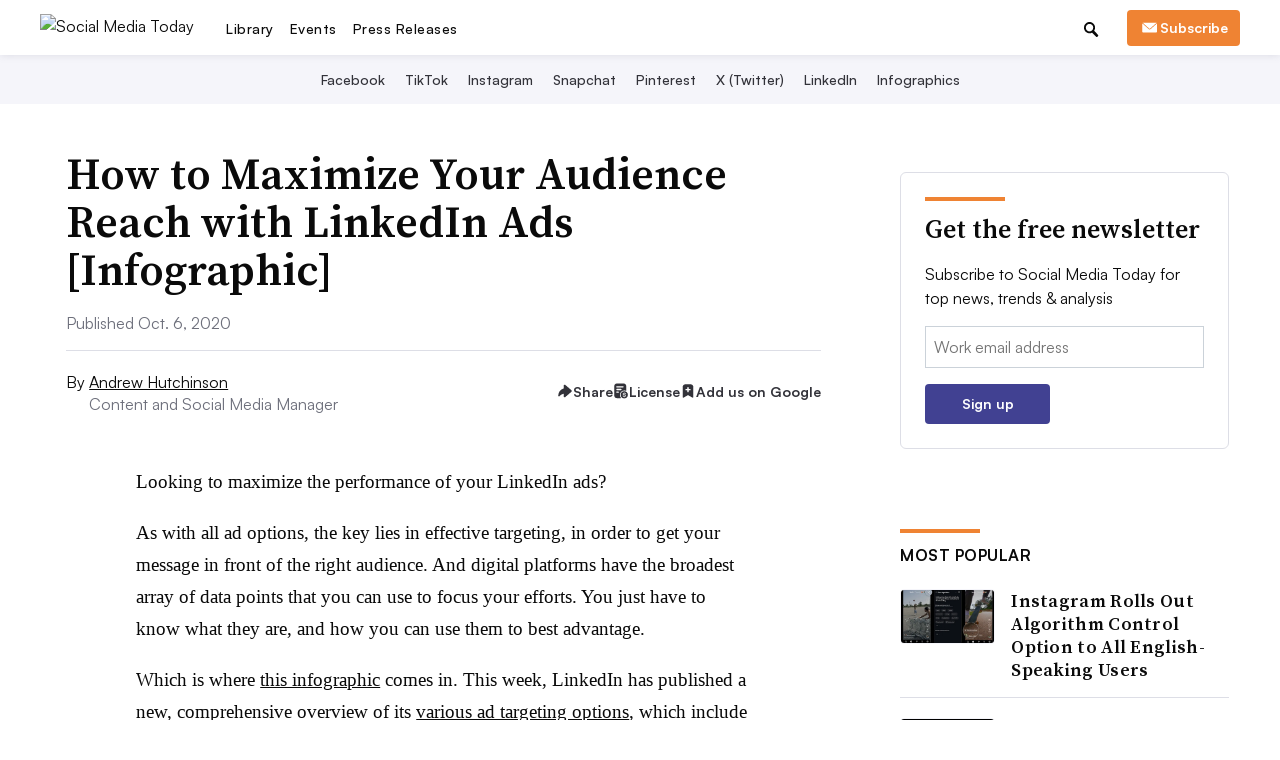

--- FILE ---
content_type: text/html; charset=utf-8
request_url: https://www.google.com/recaptcha/api2/aframe
body_size: 268
content:
<!DOCTYPE HTML><html><head><meta http-equiv="content-type" content="text/html; charset=UTF-8"></head><body><script nonce="9sV0Fyk5wMMiKmLXqgwR-Q">/** Anti-fraud and anti-abuse applications only. See google.com/recaptcha */ try{var clients={'sodar':'https://pagead2.googlesyndication.com/pagead/sodar?'};window.addEventListener("message",function(a){try{if(a.source===window.parent){var b=JSON.parse(a.data);var c=clients[b['id']];if(c){var d=document.createElement('img');d.src=c+b['params']+'&rc='+(localStorage.getItem("rc::a")?sessionStorage.getItem("rc::b"):"");window.document.body.appendChild(d);sessionStorage.setItem("rc::e",parseInt(sessionStorage.getItem("rc::e")||0)+1);localStorage.setItem("rc::h",'1768647907912');}}}catch(b){}});window.parent.postMessage("_grecaptcha_ready", "*");}catch(b){}</script></body></html>

--- FILE ---
content_type: application/javascript; charset=utf-8
request_url: https://fundingchoicesmessages.google.com/f/AGSKWxVB5JlDwl5Epx474wEo_VM5_zpciQEuX7-YbHvTo1xgwRHXl9p4rZw4XZGJyT4ij2tY04dpB_s58dDCh00W7IU_0IvkDyruV4St7b7zJ0NCy2EtAWjnLGJTsN1fmHDTIOj05Rh47VKweJea8a56EcM6Eo0VPsUgcF8DSiiG6r1EdSnuQKOBIhxk46b0/_/ad_tickets./advaluewriter._728x90b_/ads-min./728_200.
body_size: -1292
content:
window['a0da5527-150d-49c6-9ac0-864e8c1d0683'] = true;

--- FILE ---
content_type: application/javascript; charset=utf-8
request_url: https://fundingchoicesmessages.google.com/f/AGSKWxVho5XsXMctIKcEscxFC_rpex3-iA7FndG6ixN8PtpwEO_GvXmtmvGX9YQYAF8VZPVb_-OIwYXZS-4wjM73jXRMT9XYKhoEyCX1Y7qDn2OxMTxZH1mq7aMe-DK5TYzvAgC2ryyfeg==?fccs=W251bGwsbnVsbCxudWxsLG51bGwsbnVsbCxudWxsLFsxNzY4NjQ3ODkzLDg2NjAwMDAwMF0sbnVsbCxudWxsLG51bGwsW251bGwsWzcsNl0sbnVsbCxudWxsLG51bGwsbnVsbCxudWxsLG51bGwsbnVsbCxudWxsLG51bGwsMV0sImh0dHBzOi8vd3d3LnNvY2lhbG1lZGlhdG9kYXkuY29tL25ld3MvaG93LXRvLW1heGltaXplLXlvdXItYXVkaWVuY2UtcmVhY2gtd2l0aC1saW5rZWRpbi1hZHMtaW5mb2dyYXBoaWMvNTg2NTEyLyIsbnVsbCxbWzgsIk05bGt6VWFaRHNnIl0sWzksImVuLVVTIl0sWzE2LCJbMSwxLDFdIl0sWzE5LCIyIl0sWzE3LCJbMF0iXSxbMjQsIiJdLFsyOSwiZmFsc2UiXV1d
body_size: 118
content:
if (typeof __googlefc.fcKernelManager.run === 'function') {"use strict";this.default_ContributorServingResponseClientJs=this.default_ContributorServingResponseClientJs||{};(function(_){var window=this;
try{
var np=function(a){this.A=_.t(a)};_.u(np,_.J);var op=function(a){this.A=_.t(a)};_.u(op,_.J);op.prototype.getWhitelistStatus=function(){return _.F(this,2)};var pp=function(a){this.A=_.t(a)};_.u(pp,_.J);var qp=_.Zc(pp),rp=function(a,b,c){this.B=a;this.j=_.A(b,np,1);this.l=_.A(b,_.Nk,3);this.F=_.A(b,op,4);a=this.B.location.hostname;this.D=_.Dg(this.j,2)&&_.O(this.j,2)!==""?_.O(this.j,2):a;a=new _.Og(_.Ok(this.l));this.C=new _.bh(_.q.document,this.D,a);this.console=null;this.o=new _.jp(this.B,c,a)};
rp.prototype.run=function(){if(_.O(this.j,3)){var a=this.C,b=_.O(this.j,3),c=_.dh(a),d=new _.Ug;b=_.fg(d,1,b);c=_.C(c,1,b);_.hh(a,c)}else _.eh(this.C,"FCNEC");_.lp(this.o,_.A(this.l,_.Ae,1),this.l.getDefaultConsentRevocationText(),this.l.getDefaultConsentRevocationCloseText(),this.l.getDefaultConsentRevocationAttestationText(),this.D);_.mp(this.o,_.F(this.F,1),this.F.getWhitelistStatus());var e;a=(e=this.B.googlefc)==null?void 0:e.__executeManualDeployment;a!==void 0&&typeof a==="function"&&_.Qo(this.o.G,
"manualDeploymentApi")};var sp=function(){};sp.prototype.run=function(a,b,c){var d;return _.v(function(e){d=qp(b);(new rp(a,d,c)).run();return e.return({})})};_.Rk(7,new sp);
}catch(e){_._DumpException(e)}
}).call(this,this.default_ContributorServingResponseClientJs);
// Google Inc.

//# sourceURL=/_/mss/boq-content-ads-contributor/_/js/k=boq-content-ads-contributor.ContributorServingResponseClientJs.en_US.M9lkzUaZDsg.es5.O/d=1/exm=ad_blocking_detection_executable,kernel_loader,loader_js_executable/ed=1/rs=AJlcJMzanTQvnnVdXXtZinnKRQ21NfsPog/m=cookie_refresh_executable
__googlefc.fcKernelManager.run('\x5b\x5b\x5b7,\x22\x5b\x5bnull,\\\x22socialmediatoday.com\\\x22,\\\x22AKsRol86o5eqfNkvxE-V-8O9JnKyl9h_pcHTw-dvOISjYMHIveGeMKKec_e-YkECdHbbmG1upPdgxhjVyHpaaQ_2p2xNwxCSfgP948PCf1QfijIbhllIdKSpfW9cew-K_8fqBb7Q_CTLNvedxiIeDkwd2QA1Ik51sg\\\\u003d\\\\u003d\\\x22\x5d,null,\x5b\x5bnull,null,null,\\\x22https:\/\/fundingchoicesmessages.google.com\/f\/AGSKWxWKTWLwwKiFzmnoV47BkiS4eTnHqe7AEDcpb4Ezg8pFwxtQZi-XZAbuF8yIZwIXYt2qvfmGauY94huME-U44f-InUWRX4VJp4i7XPVxSqn-NHr9CHvxY0LVcHqhD-QkB7RGqbHgTg\\\\u003d\\\\u003d\\\x22\x5d,null,null,\x5bnull,null,null,\\\x22https:\/\/fundingchoicesmessages.google.com\/el\/AGSKWxVrhJfVwlGdYLOE6cpQLsdPiw1R4V199e_vPgZt4-xMIzrwDtHcW-23181Rj7W0j5Xz0em2-D-8GpQxtXWaw1YQMp2G_7ouhG-GPpStc0q1sh3piNfUlmoSm5c_7Itdx6KmM5Lcxg\\\\u003d\\\\u003d\\\x22\x5d,null,\x5bnull,\x5b7,6\x5d,null,null,null,null,null,null,null,null,null,1\x5d\x5d,\x5b3,1\x5d\x5d\x22\x5d\x5d,\x5bnull,null,null,\x22https:\/\/fundingchoicesmessages.google.com\/f\/AGSKWxVuGdTOGyD1AkQDTbY6yhd-aTEUAifFG2Ry1Vv3E5LQHr9ruMyqXIWTigYRabeibCr56hLtTus9VPlmiCKAXvGtR8xsVnDE3N7xpWoh3E3pJO-whzI31a_gPb6N9BVM0yHAS5PMTQ\\u003d\\u003d\x22\x5d\x5d');}

--- FILE ---
content_type: text/javascript; charset="utf-8"
request_url: https://www.socialmediatoday.com/static/js/subscriberDemographicsForm.js?470116130126
body_size: 4841
content:
// Lytics Pathfora form
// https://lytics.github.io/pathforadocs/

function setupFormCallbackAndCreateFormIfSub(siteName, spot) { // eslint-disable-line  no-unused-vars
  var thisID = '#demographics-box-' + spot;
  var lyticsID = null;
  let userEmail = '';
  // vars for demographics box
  var diveInsiderMainPageUrl = 'https://www.industrydive.com/insiders/';
  var headlineValue = 'We\'re covering the news relevant to you.';
  var messageValue = 'Help us get it right by telling us more about you.';
  var successusMessageValue = 'Love our content? Become a ' +
    '<a href="' + diveInsiderMainPageUrl + '">Dive Insider</a> by referring others and get rewarded.';
  var okMessageValue = 'Submit';
  var fieldsToDisplay = [];
  var initialValues = {
    'dive_company_type': '',
    'dive_job_function': '',
    'dive_job_level': '',
  };

  var demographicFormVariant = '';
  var demographicFormDomain = window.location.hostname;

  // The ternary is mainly so the form doesn't break on localhost. All prod/qa sites should have .com in the url,
  // but localhost host doesn't so need to account for that.
  var demographicFormDomainId = demographicFormDomain.indexOf('.com') !== -1 ? demographicFormDomain.split('.')[1] : demographicFormDomain;

  function pickAPublication() {
    return siteName.toLowerCase() === 'education dive' ? 'Education Dive: Higher Ed' : siteName;
  }

  function decideIfUserIsSubscribed(usersAudienceArray) {
    var siteNameLower = siteName.toLowerCase();
    // Almost all Lytics sub list follow this format, but there is one expectation with education dive and it maps to two Lytics list.
    // So, to make this more generic, the method loops through all the possible Lytics audience that map to a certain dive.
    var validSubscriberList = ['any_$_subs'.replace('$', siteNameLower.replace(' ', '_').replace('-', ''))];
    var isSubscriber = false;

    if (siteNameLower === 'education dive') {
      validSubscriberList = ['any_higher_ed_dive_subs', 'any_k12_dive_subs'];
    }

    for (var i = 0; i < validSubscriberList.length; i++) {
      if (usersAudienceArray.indexOf(validSubscriberList[i]) > -1) {
        isSubscriber = true;
        break;
      }
    }

    return isSubscriber;
  }

  function firstElementUpper(element) {
    return element[0].toUpperCase() + element.slice(1);
  }

  function fieldSlugToLabel(fieldSlug) {
    return firstElementUpper(fieldSlug.replace('dive_', '').replace('_', ' '));
  }
  // FORM FIELDS
  function constructField(type, label, name) {
    var field = {
      'type': type,
      'label': label,
      'name': name,
    };

    return field;
  }

  function constructDisplayField(fieldSlug, boxLocation) {
    var type = fieldSlug.indexOf('dive_') > -1 ? 'select' : 'text';
    return constructField(type, fieldSlugToLabel(fieldSlug), fieldSlug + '_' + boxLocation);
  }

  function getDemographicFormId() {
    return demographicFormDomainId + '-' + demographicFormVariant + '-' + spot + '-box';
  }

  // default success and failure messages
  var messages = {
    success: {
      headline: 'Thank you!',
      msg: successusMessageValue,
      delay: 0,
    },
    error: {
      headline: 'Error',
      msg: 'There was an issue submitting your form.',
      delay: 0,
    },
  };

  function hasAtLeastOneValue(dataArray) {
    return dataArray.reduce(function(acc, cur) {
      return acc || cur.value !== '';
    }, false);
  }

  /* eslint-disable */
  var confirmActionValue = {
    waitForAsyncResponse: true,
    callback: function callbackFunction(event, payload, cb) {
      var $errorMessageElement = $('.demo-box-error');
      var payloadData = payload.data;

      // if either value is submitted, success
      if (hasAtLeastOneValue(payloadData)) {
        // remove error message
        $errorMessageElement.remove();

        var jsonRequest = {
          'lytics_id': lyticsID,
        };
        var varsToUpdateAsJson = {};
        var formConfiguration = '';
        for (var i = 0; i < payloadData.length; i++) {
          formConfiguration += (formConfiguration === '' ? '' : ', ') + payloadData[i].name;
          if (payloadData[i].value.length !== 0) {
            varsToUpdateAsJson[payloadData[i].name] = payloadData[i].value;
            formConfiguration += ' filled';
          } else {
            formConfiguration += ' blank';
          }
        }
        jsonRequest.fields_to_update = varsToUpdateAsJson;
        $.ajax({
          type: 'POST',
          url: '/push-to-sailthru/',
          dataType: 'json',
          data: {
            data: JSON.stringify(jsonRequest),
          },
          success: function() {
            addSuccessClassToAllForms();
          }
        });
        // if no values submitted, display an error if not already added
      } else if ($errorMessageElement.length === 0) {
        var errorMessage = '<span class="demo-box-error">Oops! The form is empty.</span>';
        $(thisID + ' .pf-widget-message').after(errorMessage);
      }
    },
  };

  // evaluate the data submitted
  function createFormOptions() {
    var defaultOptions = {
      id: getDemographicFormId(),
      layout: 'inline',
      position: thisID,
      headline: headlineValue,
      msg: messageValue,
      okMessage: okMessageValue,
      formElements: fieldsToDisplay,
      formStates: messages,
      confirmAction: confirmActionValue,
      theme: 'custom',
    };

    if (spot.toLowerCase() === 'sidebar') {
      defaultOptions['className'] = 'demographic-form-sidebar';
      defaultOptions['image'] = '/static/img/demographic_form/demographics-collector-sidebar.png';

      // Custom JS properties to add styles, which do not affect the Lytics call
      defaultOptions['customButton'] = 'button button--full-width';
    }

    if (spot.toLowerCase() === 'inline') {
      defaultOptions['className'] = 'demographic-form-inline';
      defaultOptions['image'] = '/static/img/demographic_form/demographics-collector-sidebar.png';

      // Custom JS properties to add styles, which do not affect the Lytics call
      defaultOptions['customButton'] = 'button button--medium';
      defaultOptions['includePolygon'] = true;
      defaultOptions['isImageWrapped'] = true;
    }

    return defaultOptions;
  }

  function hideSignUpForm() {
    // hide sidebar and body inline instances
    $(thisID).prev().hide();
    // hide pre-footer instance
    $('.pre-footer .signup').hide();
  }

  function showLyticsForm() {
    var formOptions = createFormOptions();
    var pathforaForm = new pathfora.Form(formOptions);
    pathfora.initializeWidgets([pathforaForm]);
    $(thisID).diveformify(pickAPublication(),
      {
        'strict_mode': true,
        'initial_values' : initialValues
      });
    addCustomStyle(formOptions);
    hideSignUpForm();
    $(thisID).show();
  }

  function removeLyticsButtonStyleAndAddCustomClass(cssSelector, buttonType) {
    var button = $(cssSelector + ' .pf-widget-btn.pf-widget-ok');
    $(button).addClass(buttonType);
    $(button).removeClass('pf-widget-btn');
  }

  function addSuccessClassToAllForms() {
    $('[class*=demographic-form]').addClass('success').parent().addClass('success');
  }

  function addImageWrapper(cssSelector) {
    $(cssSelector + ' img').wrap('<div class="pf-img-wrapper"></div>');
  }

  function addPrivacyPolicy(cssSelector) {
    var privacyPolicy = '<p class="help-text help-text--small">' +
      '<a class="pf-privacy-policy" href="https://www.informatechtarget.com/privacy-policy/" target="_blank">Privacy policy</a></p>';
    $(cssSelector + ' .pf-widget-content').append(privacyPolicy);
  }

  function addCustomStyle(config) {
    // Add the privacy link to all Lytics forms
    var cssSelector = config.position;
    var buttonClass = config.customButton;
    var includePolygon = config.includePolygon;
    var isImageWrapped = config.isImageWrapped;

    addPrivacyPolicy(cssSelector);
    removeLyticsButtonStyleAndAddCustomClass(cssSelector, buttonClass);

    if (includePolygon) {
      // This is just a standard white polygon that appears on top of an image for an inline form.
      $(cssSelector).append('<div class="pf-polygon"></div>');
    }

    if (isImageWrapped) {
      addImageWrapper(cssSelector);
    }

    if (config.formElements.length === 1 && config.position === '#demographics-box-inline') {
      $(config.position + ' button').addClass('special-button');
    }
  }

  function createScript(appendChildToTagName, scriptObject) {
    // appends a given scriptObject at mentioned tagName
    document.getElementsByTagName(appendChildToTagName)[0].appendChild(scriptObject);
  }

  function loadJs(jsFilePath, async_, defer) {
    // This function returns a deferred object which is resolved once the js is loaded.
    var loadJsDeferred = $.Deferred();
    var scriptObject = document.createElement('script');
    scriptObject.async = async_;
    scriptObject.defer = defer;
    scriptObject.type = 'text/javascript';
    scriptObject.src = jsFilePath;
    scriptObject.onload = loadJsDeferred.resolve;
    createScript('head', scriptObject);
    return loadJsDeferred;
  }

  function decideLyticsFormsToDisplay(id){
    lyticsID = id;
    $.ajax({
      type: 'POST',
      url: '/decide-lytics-forms-to-display/',
      dataType: 'json',
      data: {
        lytics_token: id,
      },
      success: function setFieldsToDisplay(demographicData) {

        // populate the set of fields to display
        if (!$.isEmptyObject(demographicData)) {
          // temporary it media signup experiment
          userEmail = demographicData.email;
          const siteName = window.siteName
          if (userEmail.length > 0 && ['CIO Dive', 'Cybersecurity Dive'].includes(siteName)) {
            showSignupFormForITMedia();
            return;
          }

          var formConfiguration = '';

          demographicFormVariant = demographicData.hasOwnProperty('variant') ? demographicData.variant : '';

          var demographicFormFields = demographicData.hasOwnProperty('fields') ? demographicData.fields : {};
          for (var i = 0; i < demographicFormFields.length; i++) {
            var fieldName = demographicFormFields[i].name;
            // These names are tightly coupled to Lytic's User Web Pathfora LQL
            // statement. In short, if you change here, you'll need to update the LQL statement as well.
            fieldsToDisplay.push(constructDisplayField(fieldName, spot));
            initialValues[fieldName] = demographicFormFields[i].value;
            formConfiguration += (formConfiguration === '' ? '' : ', ') + fieldName + '_' + spot;
          }

          // Create demographic form
          showLyticsForm();
          var $CompanyName = $('#company_name_' + spot);
          if (!$CompanyName.val()) {
            $CompanyName.val(initialValues.company_name);
          }
        }
      },
    });
  }

  function loadDependencies(){
    // loads all dependencies before pushing data to demographics ask form
    var loadDiveFormFieldsJsDeferred = loadJs('/static/job_graph/dive-form-fields.js', 1, null);
    var loadJobGraphJsDeferred = loadJs('//d1tawsf5ksqu42.cloudfront.net/job_graph/job_graph_v2.js', 1, null);
    var loadPathfora = loadJs('https://c.lytics.io/static/pathfora.min.js', 1, null);
    //Loads dive-form-fields.js and job_graph_v2.js in parallel
    //when resolved trigger decideLyticsFormsToDisplay function
    $.when( loadDiveFormFieldsJsDeferred, loadJobGraphJsDeferred, loadPathfora )
      .done(function() {
        jstag.getid(decideLyticsFormsToDisplay);
      });
  }

  var setupDemographicForm = function(profile) {
    var userInValidSubscriberList = decideIfUserIsSubscribed(profile.data.user.segments);
    if (userInValidSubscriberList) {
      loadDependencies();
    }
  };

  // lytics could not be loaded due to something like the adblocker/cookie banner, so check to see if it's defined.
  if (typeof jstag !== 'undefined') {
    jstag.call('entityReady', setupDemographicForm);
  }

  /*
  * Code for IT Media Sidebar Signup Experiment
  */
  function showSignupFormForITMedia() {
    // we typically hide all signup forms for known subscribers
    // so we're doing the same here.
    hideSignUpForm();
    $('.sidebar-signup-box').hide();
    $('.sidebar-signup-box-it-pub').show();
  }

  function getSignupPostData(sailthruListName) {
    let postData = {
      email: userEmail,
      list_name: sailthruListName,
      subscribe_requested: '1', // 1 to subscribe, 0 to unsubscribe
      source: 'sidebar',
    };

    // Add optional UTM parameters if available
    var urlParams = new URLSearchParams(window.location.search);
    for (const param of ['utm_medium', 'utm_source', 'utm_campaign']) {
      if (urlParams.get(param)) {
        postData[param] = urlParams.get(param);
      }
    }

    if (document.referrer) {
      postData.referrer = document.referrer;
    }

    return postData;
  }

  function signupUser(postData) {
    // Submit data via AJAX POST request
    $.ajax({
      url: '/apisignup/',
      type: 'POST',
      data: postData,
      traditional: false,
      success: function(response) {
        $('.sidebar-signup-box-it-pub__sign-up-form').hide();
        $('.sidebar-signup-box-it-pub__success-message').show();
        $('.sidebar-signup-box-spinner').hide();
      },
      error: function(xhr, status, error) {
        // this is just an experiment, so its ok for now
        // for future, what if it fails?
      }
    });
  }

  $('#it_media_signup_button').click(function() {
    $('.sidebar-signup-box-spinner').show();
    const sailthruListName = $(this).attr('data-sailthru-list-name');
    const postData = getSignupPostData(sailthruListName);
    signupUser(postData);
  });
}
